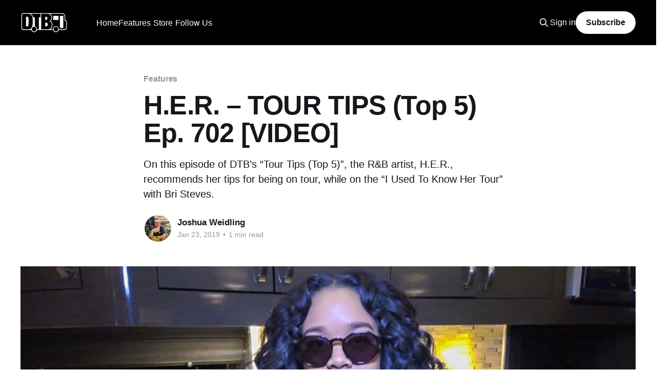

--- FILE ---
content_type: text/html; charset=utf-8
request_url: https://www.digitaltourbus.com/features/h-e-r-tour-tips-top-5-ep-702-video/
body_size: 9487
content:
<!DOCTYPE html>
<html lang="en">
<head>

    <title>H.E.R. – TOUR TIPS (Top 5) Ep. 702 [VIDEO] – Digital Tour Bus</title>
    <meta charset="utf-8" />
    <meta http-equiv="X-UA-Compatible" content="IE=edge" />
    <meta name="HandheldFriendly" content="True" />
    <meta name="viewport" content="width=device-width, initial-scale=1.0" />

    <link rel="stylesheet" type="text/css" href="https://www.digitaltourbus.com/assets/built/screen.css?v=efa68b927e" />

    <meta name="description" content="On this episode of DTB’s “Tour Tips (Top 5)”, the R&amp;B artist, H.E.R., recommends her tips for being on tour, while on the “I Used To Know Her Tour” with Bri Steves.">
    <link rel="icon" href="https://www.digitaltourbus.com/content/images/size/w256h256/2023/02/Untitled-Design.png" type="image/png">
    <link rel="canonical" href="https://www.digitaltourbus.com/features/h-e-r-tour-tips-top-5-ep-702-video/">
    <meta name="referrer" content="no-referrer-when-downgrade">
    
    <meta property="og:site_name" content="Digital Tour Bus">
    <meta property="og:type" content="article">
    <meta property="og:title" content="H.E.R. – TOUR TIPS (Top 5) Ep. 702 [VIDEO] – Digital Tour Bus">
    <meta property="og:description" content="On this episode of DTB’s “Tour Tips (Top 5)”, the R&amp;B artist, H.E.R., recommends her tips for being on tour, while on the “I Used To Know Her Tour” with Bri Steves.">
    <meta property="og:url" content="https://www.digitaltourbus.com/features/h-e-r-tour-tips-top-5-ep-702-video/">
    <meta property="og:image" content="https://www.digitaltourbus.com/content/images/size/w1200/wp-content/uploads/2019/01/h.e.r.-tour-tips-icon.jpg">
    <meta property="article:published_time" content="2019-01-23T16:55:07.000Z">
    <meta property="article:modified_time" content="2019-01-21T04:53:05.000Z">
    <meta property="article:tag" content="Features">
    <meta property="article:tag" content="H.E.R.">
    <meta property="article:tag" content="R&amp;amp;B">
    <meta property="article:tag" content="Tour Tips">
    <meta property="article:tag" content="interview">
    <meta property="article:tag" content="RCA Records">
    <meta property="article:tag" content="video">
    
    <meta property="article:publisher" content="https://www.facebook.com/digitaltourbus">
    <meta property="article:author" content="https://www.facebook.com/joshua.weidling">
    <meta name="twitter:card" content="summary_large_image">
    <meta name="twitter:title" content="H.E.R. – TOUR TIPS (Top 5) Ep. 702 [VIDEO] – Digital Tour Bus">
    <meta name="twitter:description" content="On this episode of DTB’s “Tour Tips (Top 5)”, the R&amp;B artist, H.E.R., recommends her tips for being on tour, while on the “I Used To Know Her Tour” with Bri Steves.">
    <meta name="twitter:url" content="https://www.digitaltourbus.com/features/h-e-r-tour-tips-top-5-ep-702-video/">
    <meta name="twitter:image" content="https://www.digitaltourbus.com/content/images/size/w1200/wp-content/uploads/2019/01/h.e.r.-tour-tips-icon.jpg">
    <meta name="twitter:label1" content="Written by">
    <meta name="twitter:data1" content="Joshua Weidling">
    <meta name="twitter:label2" content="Filed under">
    <meta name="twitter:data2" content="Features, H.E.R., R&amp;B, Tour Tips, interview, RCA Records, video">
    <meta name="twitter:site" content="@digitaltourbus">
    <meta name="twitter:creator" content="@joshuaweidling">
    <meta property="og:image:width" content="1200">
    <meta property="og:image:height" content="675">
    
    <script type="application/ld+json">
{
    "@context": "https://schema.org",
    "@type": "Article",
    "publisher": {
        "@type": "Organization",
        "name": "Digital Tour Bus",
        "url": "https://www.digitaltourbus.com/",
        "logo": {
            "@type": "ImageObject",
            "url": "https://www.digitaltourbus.com/content/images/2023/01/My-project.png"
        }
    },
    "author": {
        "@type": "Person",
        "name": "Joshua Weidling",
        "image": {
            "@type": "ImageObject",
            "url": "https://www.digitaltourbus.com/content/images/size/w1200/2025/04/370852693_10161008892012710_4032126596304951715_n.jpg",
            "width": 1200,
            "height": 1200
        },
        "url": "https://www.digitaltourbus.com/author/joshua/",
        "sameAs": [
            "https://www.creatoreconomyguy.com/",
            "https://www.facebook.com/joshua.weidling",
            "https://x.com/joshuaweidling",
            "https://www.threads.net/@joshuaweidling",
            "https://www.instagram.com/joshuaweidling",
            "https://www.linkedin.com/in/joshuaweidling"
        ]
    },
    "headline": "H.E.R. – TOUR TIPS (Top 5) Ep. 702 [VIDEO] – Digital Tour Bus",
    "url": "https://www.digitaltourbus.com/features/h-e-r-tour-tips-top-5-ep-702-video/",
    "datePublished": "2019-01-23T16:55:07.000Z",
    "dateModified": "2019-01-21T04:53:05.000Z",
    "image": {
        "@type": "ImageObject",
        "url": "https://www.digitaltourbus.com/content/images/size/w1200/wp-content/uploads/2019/01/h.e.r.-tour-tips-icon.jpg",
        "width": 1200,
        "height": 675
    },
    "keywords": "Features, H.E.R., R&B, Tour Tips, interview, RCA Records, video",
    "description": "On this episode of DTB’s “Tour Tips (Top 5)”, the R&amp;B artist, H.E.R., recommends her tips for being on tour, while on the “I Used To Know Her Tour” with Bri Steves.",
    "mainEntityOfPage": "https://www.digitaltourbus.com/features/h-e-r-tour-tips-top-5-ep-702-video/"
}
    </script>

    <meta name="generator" content="Ghost 6.13">
    <link rel="alternate" type="application/rss+xml" title="Digital Tour Bus" href="https://www.digitaltourbus.com/rss/">
    <script defer src="https://cdn.jsdelivr.net/ghost/portal@~2.56/umd/portal.min.js" data-i18n="true" data-ghost="https://www.digitaltourbus.com/" data-key="a6fa10adbbaab8f7b95879b522" data-api="https://digital-tour-bus.ghost.io/ghost/api/content/" data-locale="en" crossorigin="anonymous"></script><style id="gh-members-styles">.gh-post-upgrade-cta-content,
.gh-post-upgrade-cta {
    display: flex;
    flex-direction: column;
    align-items: center;
    font-family: -apple-system, BlinkMacSystemFont, 'Segoe UI', Roboto, Oxygen, Ubuntu, Cantarell, 'Open Sans', 'Helvetica Neue', sans-serif;
    text-align: center;
    width: 100%;
    color: #ffffff;
    font-size: 16px;
}

.gh-post-upgrade-cta-content {
    border-radius: 8px;
    padding: 40px 4vw;
}

.gh-post-upgrade-cta h2 {
    color: #ffffff;
    font-size: 28px;
    letter-spacing: -0.2px;
    margin: 0;
    padding: 0;
}

.gh-post-upgrade-cta p {
    margin: 20px 0 0;
    padding: 0;
}

.gh-post-upgrade-cta small {
    font-size: 16px;
    letter-spacing: -0.2px;
}

.gh-post-upgrade-cta a {
    color: #ffffff;
    cursor: pointer;
    font-weight: 500;
    box-shadow: none;
    text-decoration: underline;
}

.gh-post-upgrade-cta a:hover {
    color: #ffffff;
    opacity: 0.8;
    box-shadow: none;
    text-decoration: underline;
}

.gh-post-upgrade-cta a.gh-btn {
    display: block;
    background: #ffffff;
    text-decoration: none;
    margin: 28px 0 0;
    padding: 8px 18px;
    border-radius: 4px;
    font-size: 16px;
    font-weight: 600;
}

.gh-post-upgrade-cta a.gh-btn:hover {
    opacity: 0.92;
}</style><script async src="https://js.stripe.com/v3/"></script>
    <script defer src="https://cdn.jsdelivr.net/ghost/sodo-search@~1.8/umd/sodo-search.min.js" data-key="a6fa10adbbaab8f7b95879b522" data-styles="https://cdn.jsdelivr.net/ghost/sodo-search@~1.8/umd/main.css" data-sodo-search="https://digital-tour-bus.ghost.io/" data-locale="en" crossorigin="anonymous"></script>
    
    <link href="https://www.digitaltourbus.com/webmentions/receive/" rel="webmention">
    <script defer src="/public/cards.min.js?v=efa68b927e"></script>
    <link rel="stylesheet" type="text/css" href="/public/cards.min.css?v=efa68b927e">
    <script defer src="/public/comment-counts.min.js?v=efa68b927e" data-ghost-comments-counts-api="https://www.digitaltourbus.com/members/api/comments/counts/"></script>
    <script defer src="/public/member-attribution.min.js?v=efa68b927e"></script>
    <script defer src="/public/ghost-stats.min.js?v=efa68b927e" data-stringify-payload="false" data-datasource="analytics_events" data-storage="localStorage" data-host="https://www.digitaltourbus.com/.ghost/analytics/api/v1/page_hit"  tb_site_uuid="1476445b-5d1b-4f15-835d-55f8ae7558b0" tb_post_uuid="222765bc-04b1-4636-a192-8d5092380ced" tb_post_type="post" tb_member_uuid="undefined" tb_member_status="undefined"></script><style>:root {--ghost-accent-color: #000000;}</style>
    <style>
    .kg-embed-card:has(iframe[src*="youtube.com/subscribe_widget"]) { display: none; }
</style>

<!-- Google Tag Manager -->
<script>(function(w,d,s,l,i){w[l]=w[l]||[];w[l].push({'gtm.start':
new Date().getTime(),event:'gtm.js'});var f=d.getElementsByTagName(s)[0],
j=d.createElement(s),dl=l!='dataLayer'?'&l='+l:'';j.async=true;j.src=
'https://www.googletagmanager.com/gtm.js?id='+i+dl;f.parentNode.insertBefore(j,f);
})(window,document,'script','dataLayer','GTM-MSCJ576');</script>
<!-- End Google Tag Manager -->

<!-- Social Media Icons for Header -->
<link rel="stylesheet" href="https://cdnjs.cloudflare.com/ajax/libs/font-awesome/6.2.0/css/brands.min.css" integrity="sha512-+oRH6u1nDGSm3hH8poU85YFIVTdSnS2f+texdPGrURaJh8hzmhMiZrQth6l56P4ZQmxeZzd2DqVEMqQoJ8J89A==" crossorigin="anonymous" referrerpolicy="no-referrer" />

<style>
    .gh-head-menu .nav-youtube a,
    .gh-head-menu .nav-instagram a,
    .gh-head-menu .nav-tiktok a,
    .gh-head-menu .nav-facebook a,
    .gh-head-menu .nav-twitter a,
    .gh-head-menu .nav-pinterest a,
    .gh-head-menu .nav-linkedin a,
    .gh-head-menu .nav-spotify a {
        font-size: 0 !important;
    }

    .gh-head-menu .nav-youtube a::before,
    .gh-head-menu .nav-instagram a::before,
    .gh-head-menu .nav-tiktok a::before,
    .gh-head-menu .nav-facebook a::before,
    .gh-head-menu .nav-twitter a::before,
    .gh-head-menu .nav-pinterest a::before,
    .gh-head-menu .nav-spotify a::before,
    .gh-head-menu .nav-linkedin a::before {
        font-family: "Font Awesome 6 Brands";
        display: inline-block;
        font-size: 20px;
        font-style: normal;
        font-weight: normal;
        font-variant: normal;
        text-rendering: auto;
        -webkit-font-smoothing: antialiased;
    }

    .gh-head-menu .nav-youtube a::before {content: "\f167"}
    .gh-head-menu .nav-instagram a::before {content: "\f16d"}
    .gh-head-menu .nav-tiktok a::before {content: "\e07b"}
    .gh-head-menu .nav-facebook a::before {content: "\f09a"}
    .gh-head-menu .nav-twitter a::before {content: "\f099"}
    .gh-head-menu .nav-pinterest a::before {content: "\f0d2"}
    .gh-head-menu .nav-linkedin a::before {content: "\f08c"}
    .gh-head-menu .nav-spotify a::before {content: "\f1bc"}
    
</style>
<!-- End Social Media Icons for Header -->
<script>
    document.documentElement.classList.add('no-infinite-scroll')
</script>
<style>
    /* For Dropdown Menus */
    li.menu-item-has-children {
        position: relative;
        padding-right: 5px !important;
    }

    .subitem {
        margin-right: 24px;
    }

    ul.ghost-submenu {
        border-radius: 5px;
        z-index: 1;
        opacity: 0;

        transition: 0.3s;
        box-shadow: 0 1px 5px 0 rgb(0 0 0 / 14%);
        max-width: unset !important;
        /* Edit below to adjust Dropdown Menu positioning and color */
        left: 0;
        margin-top: -15px;
		padding: 5px 20px 5px 0px;
        background: #000;
        color: #fff;
        }

    @media screen and (max-width:767px) {
        ul.ghost-submenu {
            position: relative;
            display: none;
            top: 10px;
        }
        li.menu-item-has-children:hover ul.ghost-submenu {
            display: flex !important;
            flex-direction:column;
            opacity: 1 !important;
            top: 50px !important;
            width:90vw;
    	}
    }
    @media screen and (min-width:768px) {
        ul.ghost-submenu {
            position: absolute;
            visibility: hidden;
            top: 30px;
        }
    	li.menu-item-has-children:hover ul.ghost-submenu {
            visibility: visible !important;
            opacity: 1 !important;
            top: 50px !important;
    }
    }
    ul.ghost-submenu li {
        list-style: none;
        white-space: nowrap;
		
    }


    @media screen and (min-width: 768px) {
        ul.ghost-submenu .dtb-nav__item {
            padding: 5px 0px 5px 10px;
        }

    }

           li.menu-item-has-children.nav-follow-us ul.ghost-submenu {
    		display: flex;
               flex-direction:row;
               justify-content: center;
               flex-wrap: wrap;
               min-width: 260px;
		}
    
    @media screen and (max-width: 767px) {
        ul.ghost-submenu {
            padding: 0px 10px 0px 5px;
            margin-top: unset;

        }
		li.menu-item-has-children:hover ul.ghost-submenu {
            top: 30px !important;
        }
        ul.ghost-submenu .dtb-nav__item {
            padding: 5px 0px 10px 10px;
            margin-bottom: 0px;
        }
    }

</style>

<!-- Start cookieyes banner -->
<script id="cookieyes" type="text/javascript" src="https://cdn-cookieyes.com/client_data/fb48b74cf2158947abb75f14/script.js"></script>
<!-- End cookieyes banner -->

</head>
<body class="post-template tag-features tag-h-e-r tag-rb tag-tour-tips tag-interview tag-rca-records tag-video tag-hash-wp tag-hash-import-2023-01-13-15-13 is-head-left-logo has-cover">
<div class="viewport">

    <header id="gh-head" class="gh-head outer">
        <div class="gh-head-inner inner">
            <div class="gh-head-brand">
                <a class="gh-head-logo" href="https://www.digitaltourbus.com">
                        <img src="https://www.digitaltourbus.com/content/images/2023/01/My-project.png" alt="Digital Tour Bus">
                </a>
                <button class="gh-search gh-icon-btn" data-ghost-search><svg xmlns="http://www.w3.org/2000/svg" fill="none" viewBox="0 0 24 24" stroke="currentColor" stroke-width="2" width="20" height="20"><path stroke-linecap="round" stroke-linejoin="round" d="M21 21l-6-6m2-5a7 7 0 11-14 0 7 7 0 0114 0z"></path></svg></button>
                <button class="gh-burger"></button>
            </div>

            <nav class="gh-head-menu">
                    <ul class="nav" role="menu">
            <li class="dtb-nav__item nav-home" role="menuitem">
                <a href="https://www.digitaltourbus.com/">Home</a>
            </li>
            <li class="dtb-nav__item nav-features nav-current-parent" role="menuitem">
                <a href="https://www.digitaltourbus.com/features/">Features</a>
            </li>
            <li class="dtb-nav__item nav-bus-invaders" role="menuitem">
                <a href="https://www.digitaltourbus.com/tag/bus-invaders/">- Bus Invaders</a>
            </li>
            <li class="dtb-nav__item nav-gear-masters" role="menuitem">
                <a href="https://www.digitaltourbus.com/tag/gear-masters/">- Gear Masters</a>
            </li>
            <li class="dtb-nav__item nav-cooking-at-65mph" role="menuitem">
                <a href="https://www.digitaltourbus.com/tag/cooking-at-65-mph/">- Cooking at 65mph</a>
            </li>
            <li class="dtb-nav__item nav-stage-threads" role="menuitem">
                <a href="https://www.digitaltourbus.com/tag/stage-threads/">- Stage Threads</a>
            </li>
            <li class="dtb-nav__item nav-store" role="menuitem">
                <a href="https://store.digitaltourbus.com/">Store</a>
            </li>
            <li class="dtb-nav__item nav-apparel" role="menuitem">
                <a href="https://store.digitaltourbus.com/collections/apparel">- Apparel</a>
            </li>
            <li class="dtb-nav__item nav-hats" role="menuitem">
                <a href="https://store.digitaltourbus.com/collections/hats">- Hats</a>
            </li>
            <li class="dtb-nav__item nav-follow-us" role="menuitem">
                <a href="https://www.digitaltourbus.com/#">Follow Us</a>
            </li>
            <li class="dtb-nav__item nav-youtube" role="menuitem">
                <a href="https://youtube.com/digitaltourbus">- YouTube</a>
            </li>
            <li class="dtb-nav__item nav-instagram" role="menuitem">
                <a href="https://www.instagram.com/digitaltourbus/">- Instagram</a>
            </li>
            <li class="dtb-nav__item nav-tiktok" role="menuitem">
                <a href="https://www.tiktok.com/@digitaltourbus">- TikTok</a>
            </li>
            <li class="dtb-nav__item nav-facebook" role="menuitem">
                <a href="https://www.facebook.com/digitaltourbus/">- Facebook</a>
            </li>
            <li class="dtb-nav__item nav-twitter" role="menuitem">
                <a href="https://twitter.com/DigitalTourBus">- Twitter</a>
            </li>
            <li class="dtb-nav__item nav-pinterest" role="menuitem">
                <a href="https://www.pinterest.com/digitaltourbus/">- Pinterest</a>
            </li>
            <li class="dtb-nav__item nav-linkedin" role="menuitem">
                <a href="https://www.linkedin.com/company/digital-tour-bus-llc">- LinkedIn</a>
            </li>
            <li class="dtb-nav__item nav-spotify" role="menuitem">
                <a href="https://open.spotify.com/user/digitaltourbus">- Spotify</a>
            </li>
    </ul>
    <script>
  var dropDown_list = [],
    nav_list = document.querySelectorAll('.dtb-nav__item');
  var newMenuList = [];
  var menuTree = {};

  nav_list.forEach( (item, index) => {
    if(item.children[0].innerHTML[0] == ('-')) {
        item.children[0].innerHTML = item.children[0].innerHTML.slice(1)

      if(menuTree[newMenuList.length - 1]) {
        menuTree[newMenuList.length - 1].push(item);
      } else {
        menuTree[newMenuList.length - 1] = [item];
      }
    } else {
      newMenuList.push(item);

    } 
  });

  nav_list = newMenuList.map((item, index) => {
    if(menuTree[index]) {
      let dropdown = document.createElement('ul');
      dropdown.classList.add('ghost-submenu');

      menuTree[index].forEach(child => {
        dropdown.appendChild(child);
        child.classList.add('subitem');
      });

      item.classList.add('menu-item-has-children');
      item.appendChild(dropdown);
    }
    return item;
  });
</script>

            </nav>

            <div class="gh-head-actions">
                    <button class="gh-search gh-icon-btn" data-ghost-search><svg xmlns="http://www.w3.org/2000/svg" fill="none" viewBox="0 0 24 24" stroke="currentColor" stroke-width="2" width="20" height="20"><path stroke-linecap="round" stroke-linejoin="round" d="M21 21l-6-6m2-5a7 7 0 11-14 0 7 7 0 0114 0z"></path></svg></button>
                    <div class="gh-head-members">
                                <a class="gh-head-link" href="#/portal/signin" data-portal="signin">Sign in</a>
                                <a class="gh-head-button" href="#/portal/signup" data-portal="signup">Subscribe</a>
                    </div>
            </div>
        </div>
    </header>

    <div class="site-content" style="margin-bottom:64px;">
        



<main id="site-main" class="site-main">
<article class="article post tag-features tag-h-e-r tag-rb tag-tour-tips tag-interview tag-rca-records tag-video tag-hash-wp tag-hash-import-2023-01-13-15-13 ">

    <header class="article-header gh-canvas">

        <div class="article-tag post-card-tags">
                <span class="post-card-primary-tag">
                    <a href="/tag/features/">Features</a>
                </span>
        </div>

        <h1 class="article-title">H.E.R. – TOUR TIPS (Top 5) Ep. 702 [VIDEO]</h1>

            <p class="article-excerpt">On this episode of DTB’s “Tour Tips (Top 5)”, the R&amp;B artist, H.E.R., recommends her tips for being on tour, while on the “I Used To Know Her Tour” with Bri Steves.</p>

        <div class="article-byline">
        <section class="article-byline-content">

            <ul class="author-list">
                <li class="author-list-item">
                    <a href="/author/joshua/" class="author-avatar">
                        <img class="author-profile-image" src="/content/images/size/w100/2025/04/370852693_10161008892012710_4032126596304951715_n.jpg" alt="Joshua Weidling" />
                    </a>
                </li>
            </ul>

            <div class="article-byline-meta">
                <h4 class="author-name"><a href="/author/joshua/">Joshua Weidling</a></h4>
                <div class="byline-meta-content">
                    <time class="byline-meta-date" datetime="2019-01-23">Jan 23, 2019</time>
                        <span class="byline-reading-time"><span class="bull">&bull;</span> 1 min read</span>
                </div>
            </div>

        </section>
        </div>

            <figure class="article-image">
                <img
                    srcset="/content/images/size/w300/wp-content/uploads/2019/01/h.e.r.-tour-tips-icon.jpg 300w,
                            /content/images/size/w600/wp-content/uploads/2019/01/h.e.r.-tour-tips-icon.jpg 600w,
                            /content/images/size/w1000/wp-content/uploads/2019/01/h.e.r.-tour-tips-icon.jpg 1000w,
                            /content/images/size/w2000/wp-content/uploads/2019/01/h.e.r.-tour-tips-icon.jpg 2000w"
                    sizes="(min-width: 1400px) 1400px, 92vw"
                    src="/content/images/size/w2000/wp-content/uploads/2019/01/h.e.r.-tour-tips-icon.jpg"
                    alt="H.E.R."
                />
            </figure>

    </header>

    <section class="gh-content gh-canvas">
        <p>On this episode of DTB’s “Tour Tips (Top 5)”, the R&amp;B artist, H.E.R., recommends her tips for being on tour, while on the “I Used To Know Her Tour” with Bri Steves. H.E.R. is currently supporting her latest EP, I Used to Know Her: Part 2. You can watch the video, after the break.</p><figure class="kg-card kg-embed-card"><iframe loading="lazy" src="https://www.youtube.com/embed/owVWZmv7vr0?list=PLPSOX00TLs7-9mycmBW-MljwWxKzQdQt2" width="560" height="315" frameborder="0" allowfullscreen="allowfullscreen"></iframe></figure><p>Information about this video:<br>Film Date – December 4, 2018<br>Location – Riviera Theatre in Chicago, IL</p><p>Keep up with her on <a href="https://www.facebook.com/officialHERmusic">Facebook</a> and <a href="http://www.twitter.com/HERMusicx?ref=digitaltourbus.com">Twitter</a>.</p>
    </section>

        <section class="article-comments gh-canvas">
            
        <script defer src="https://cdn.jsdelivr.net/ghost/comments-ui@~1.3/umd/comments-ui.min.js" data-locale="en" data-ghost-comments="https://www.digitaltourbus.com/" data-api="https://digital-tour-bus.ghost.io/ghost/api/content/" data-admin="https://digital-tour-bus.ghost.io/ghost/" data-key="a6fa10adbbaab8f7b95879b522" data-title="null" data-count="true" data-post-id="63c1752f8fd68a003dc613ef" data-color-scheme="auto" data-avatar-saturation="60" data-accent-color="#000000" data-comments-enabled="all" data-publication="Digital Tour Bus" crossorigin="anonymous"></script>
    
        </section>

</article>
</main>





    <style>
        .read-more article:nth-of-type(n+4) {
            display: none;
}
    </style>
<aside class="read-more-wrap outer">
    <h2 style="margin: 0 auto 24px auto; max-width: 1200px; width: 100%;">YOU MAY ALSO LIKE</h2>
<div class="read-more inner">
    
<script>

function drawPosts(postsArray) {
    let readMoreDiv=document.querySelector('.read-more')
    for (let onepost of postsArray) {
        let oneArticle = document.createElement('article')
        oneArticle.classList.add('post-media')
        oneArticle.innerHTML = `
            <figure class="post-media">
            <div class="u-placeholder same-height horizontal">
                <a class="post-image-link" href="${onepost.url}">
                        <img class="post-image u-object-fit" src="${onepost['feature_image']}" alt="${onepost.feature_image_alt}" >
                </a>
            </div>
            </figure>

            <header class="post-header">
                <h2 class="post-title">
                    <a class="post-title-link" href="${onepost.url}">${onepost.title}</a>
                </h2>
            </header>
            `
        
        readMoreDiv.append(oneArticle)
    }
}

    let taglist =[]
    let threeposts = []
    let postid = '63c1752f8fd68a003dc613ef'
    let nodupeslist=[]

    for (let el of ['features','h-e-r', 'rb','tour-tips','interview','rca-records','video','','hash-wp','hash-import-2023-01-13-15-13','','',''] ) {
        if (el && el[0] != "#") {taglist.push(el)}
    }

   let apistring = "https://digital-tour-bus.ghost.io/"
   let apikey = "565704565f851154c6dc9dc195"

//let apistring = "http://localhost:2369/"
//let apikey = '4a0fa1bc1d6d51b15789422f43'

async function getRelated() {
    let data = await fetch(`${apistring}ghost/api/content/tags/?key=${apikey}&filter=slug:[${taglist}]&include=count.posts&order=count.posts%20ASC`)
    let tags = await data.json()
    let filterstring=""
    for (let onetag of tags.tags) {
            if (nodupeslist.length > 0 ) {filterstring=`%2Btags:-[${nodupeslist}]`}
            if (threeposts.length < 3) {
                let posts = await fetch(`${apistring}ghost/api/content/posts/?key=${apikey}&filter=id:-[${postid}]%2Btags:[${onetag.slug}]${filterstring}&limit=3`)
                    let dataposts = await posts.json()
                    for (let onepost of dataposts.posts) {
                        if (threeposts.length < 3 ) {
                        threeposts.push(onepost)
                        nodupeslist.push(onetag.slug)
                        } 
                    }
                    
                
            }
        }
    drawPosts(threeposts)
}
    getRelated()
</script>


</div>
</aside>


    </div>
    <div class="featured-wrapper" style="padding-top:32px;">
    <section class="inner">

        <header class="featured-header topic-header">
            <h2 class="featured-title topic-name">Featured</h2>
        </header>

        <div class="featured-posts owl owl-carousel owl-theme">
            <article class="post tag-features tag-sanguisugabogg tag-century-media-records tag-bus-invaders tag-death-metal-genres tag-tour-bus tag-interview tag-video featured">

                <figure class="post-media">
                <div class="u-placeholder same-height horizontal">
                    <a class="post-image-link" href="/features/sanguisugabogg-bus-invaders-ep-2149-video/">
                            <img class="post-image u-object-fit" src="/content/images/size/w1000/2025/12/Sanguisugabogg---Bus-Invaders---ICON--2-.webp" alt="Sanguisugabogg - BUS INVADERS Ep. 2149 [VIDEO]">
                    </a>
                </div>
                </figure>

                <header class="post-header">
                    <h2 class="post-title">
                        <a class="post-title-link" href="/features/sanguisugabogg-bus-invaders-ep-2149-video/">Sanguisugabogg - BUS INVADERS Ep. 2149 [VIDEO]</a>
                    </h2>
                </header>

                    <a class="post-tag tag-features" href="/tag/features/" title="Features">Features</a>

            </article>
            <article class="post tag-features tag-hannah-bahng tag-bus-invaders tag-alternative-pop tag-interview tag-video featured">

                <figure class="post-media">
                <div class="u-placeholder same-height horizontal">
                    <a class="post-image-link" href="/features/hannah-bahng-bus-invaders-ep-2143-video/">
                            <img class="post-image u-object-fit" src="/content/images/size/w1000/2025/12/hannah-bahng---Bus-Invaders---ICON--2-.webp" alt="hannah bahng - BUS INVADERS Ep. 2143 [VIDEO]">
                    </a>
                </div>
                </figure>

                <header class="post-header">
                    <h2 class="post-title">
                        <a class="post-title-link" href="/features/hannah-bahng-bus-invaders-ep-2143-video/">hannah bahng - BUS INVADERS Ep. 2143 [VIDEO]</a>
                    </h2>
                </header>

                    <a class="post-tag tag-features" href="/tag/features/" title="Features">Features</a>

            </article>
            <article class="post tag-features tag-x-ambassadors tag-bus-invaders tag-pop-rock-genres tag-alternative-rock tag-tour-bus tag-interview tag-video featured">

                <figure class="post-media">
                <div class="u-placeholder same-height horizontal">
                    <a class="post-image-link" href="/features/x-ambassadors-bus-invaders-ep-2141-video/">
                            <img class="post-image u-object-fit" src="/content/images/size/w1000/2025/12/X-Ambassadors---Bus-Invaders---ICON--2-.webp" alt="X Ambassadors - BUS INVADERS Ep. 2141 [VIDEO]">
                    </a>
                </div>
                </figure>

                <header class="post-header">
                    <h2 class="post-title">
                        <a class="post-title-link" href="/features/x-ambassadors-bus-invaders-ep-2141-video/">X Ambassadors - BUS INVADERS Ep. 2141 [VIDEO]</a>
                    </h2>
                </header>

                    <a class="post-tag tag-features" href="/tag/features/" title="Features">Features</a>

            </article>
            <article class="post tag-features tag-mushroomhead tag-napalm-records tag-stage-threads tag-alternative-metal tag-interview tag-video featured">

                <figure class="post-media">
                <div class="u-placeholder same-height horizontal">
                    <a class="post-image-link" href="/features/mushroomhead-stage-threads-ep-8-video/">
                            <img class="post-image u-object-fit" src="/content/images/size/w1000/2025/12/Mushroomhead---Stage-Threads---ICON--2-.webp" alt="Mushroomhead - STAGE THREADS Ep. 8 [VIDEO]">
                    </a>
                </div>
                </figure>

                <header class="post-header">
                    <h2 class="post-title">
                        <a class="post-title-link" href="/features/mushroomhead-stage-threads-ep-8-video/">Mushroomhead - STAGE THREADS Ep. 8 [VIDEO]</a>
                    </h2>
                </header>

                    <a class="post-tag tag-features" href="/tag/features/" title="Features">Features</a>

            </article>
            <article class="post tag-features tag-rhapsody-of-fire tag-afm-records tag-bus-invaders tag-symphonic-metal tag-power-metal tag-tour-bus tag-interview tag-video featured">

                <figure class="post-media">
                <div class="u-placeholder same-height horizontal">
                    <a class="post-image-link" href="/features/rhapsody-of-fire-bus-invaders-ep-2140-video/">
                            <img class="post-image u-object-fit" src="/content/images/size/w1000/2025/12/Rhapsody-of-Fire---Bus-Invaders---ICON--2-.webp" alt="Rhapsody of Fire - BUS INVADERS Ep. 2140 [VIDEO]">
                    </a>
                </div>
                </figure>

                <header class="post-header">
                    <h2 class="post-title">
                        <a class="post-title-link" href="/features/rhapsody-of-fire-bus-invaders-ep-2140-video/">Rhapsody of Fire - BUS INVADERS Ep. 2140 [VIDEO]</a>
                    </h2>
                </header>

                    <a class="post-tag tag-features" href="/tag/features/" title="Features">Features</a>

            </article>
            <article class="post tag-features tag-yo-gabba-gabba tag-bus-invaders tag-interview tag-video featured">

                <figure class="post-media">
                <div class="u-placeholder same-height horizontal">
                    <a class="post-image-link" href="/features/yo-gabba-gabba-bus-invaders-ep-2132-video/">
                            <img class="post-image u-object-fit" src="/content/images/size/w1000/2025/11/Yo-Gabba-Gabbaland---Bus-Invaders---ICON--2-.webp" alt="Yo Gabba Gabba! - BUS INVADERS Ep. 2132 [VIDEO]">
                    </a>
                </div>
                </figure>

                <header class="post-header">
                    <h2 class="post-title">
                        <a class="post-title-link" href="/features/yo-gabba-gabba-bus-invaders-ep-2132-video/">Yo Gabba Gabba! - BUS INVADERS Ep. 2132 [VIDEO]</a>
                    </h2>
                </header>

                    <a class="post-tag tag-features" href="/tag/features/" title="Features">Features</a>

            </article>
            <article class="post tag-features tag-fear-factory tag-gear-masters tag-guitarist tag-alternative-metal tag-interview tag-video featured">

                <figure class="post-media">
                <div class="u-placeholder same-height horizontal">
                    <a class="post-image-link" href="/features/fear-factorys-dino-cazares-gear-masters-ep-592-video/">
                            <img class="post-image u-object-fit" src="/content/images/size/w1000/2025/10/Fear-Factory---Dino-Cazares---Gear-Masters---ICON--2-.webp" alt="Fear Factory’s Dino Cazares GEAR MASTERS Ep. 592 [VIDEO]">
                    </a>
                </div>
                </figure>

                <header class="post-header">
                    <h2 class="post-title">
                        <a class="post-title-link" href="/features/fear-factorys-dino-cazares-gear-masters-ep-592-video/">Fear Factory’s Dino Cazares GEAR MASTERS Ep. 592 [VIDEO]</a>
                    </h2>
                </header>

                    <a class="post-tag tag-features" href="/tag/features/" title="Features">Features</a>

            </article>
            <article class="post tag-features tag-the-struts tag-cooking-at-65-mph tag-rock tag-interview tag-video featured">

                <figure class="post-media">
                <div class="u-placeholder same-height horizontal">
                    <a class="post-image-link" href="/features/the-struts-make-the-ultimate-bus-sandwich-cooking-at-65mph-ep-56-video/">
                            <img class="post-image u-object-fit" src="/content/images/size/w1000/2025/10/The-Struts---Cooking-at-65mph---ICON--2-.webp" alt="The Struts Make the Ultimate Bus Sandwich - COOKING AT 65MPH Ep. 56 [VIDEO]">
                    </a>
                </div>
                </figure>

                <header class="post-header">
                    <h2 class="post-title">
                        <a class="post-title-link" href="/features/the-struts-make-the-ultimate-bus-sandwich-cooking-at-65mph-ep-56-video/">The Struts Make the Ultimate Bus Sandwich - COOKING AT 65MPH Ep. 56 [VIDEO]</a>
                    </h2>
                </header>

                    <a class="post-tag tag-features" href="/tag/features/" title="Features">Features</a>

            </article>
            <article class="post tag-features tag-bowling-for-soup tag-bus-invaders tag-pop-punk-genres tag-interview tag-video featured">

                <figure class="post-media">
                <div class="u-placeholder same-height horizontal">
                    <a class="post-image-link" href="/features/bowling-for-soup-bus-invaders-ep-2123-video/">
                            <img class="post-image u-object-fit" src="/content/images/size/w1000/2025/10/Bowling-For-Soup---Bus-Invaders---ICON--2-.webp" alt="Bowling For Soup - BUS INVADERS Ep. 2123 [VIDEO]">
                    </a>
                </div>
                </figure>

                <header class="post-header">
                    <h2 class="post-title">
                        <a class="post-title-link" href="/features/bowling-for-soup-bus-invaders-ep-2123-video/">Bowling For Soup - BUS INVADERS Ep. 2123 [VIDEO]</a>
                    </h2>
                </header>

                    <a class="post-tag tag-features" href="/tag/features/" title="Features">Features</a>

            </article>
            <article class="post tag-features tag-simple-plan tag-bus-invaders tag-tour-bus tag-pop-punk-genres tag-pop-rock-genres tag-interview tag-video featured">

                <figure class="post-media">
                <div class="u-placeholder same-height horizontal">
                    <a class="post-image-link" href="/features/simple-plan-bus-invaders-ep-2117-video/">
                            <img class="post-image u-object-fit" src="/content/images/size/w1000/2025/10/Simple-Plan---Bus-Invaders---ICON--2-.webp" alt="Simple Plan - BUS INVADERS Ep. 2117 [VIDEO]">
                    </a>
                </div>
                </figure>

                <header class="post-header">
                    <h2 class="post-title">
                        <a class="post-title-link" href="/features/simple-plan-bus-invaders-ep-2117-video/">Simple Plan - BUS INVADERS Ep. 2117 [VIDEO]</a>
                    </h2>
                </header>

                    <a class="post-tag tag-features" href="/tag/features/" title="Features">Features</a>

            </article>
            <article class="post tag-features tag-the-head-and-the-heart tag-stage-threads tag-indie-folk-genres tag-folk-rock-genres tag-interview tag-video featured">

                <figure class="post-media">
                <div class="u-placeholder same-height horizontal">
                    <a class="post-image-link" href="/features/the-head-and-the-hearts-jonathan-russell-stage-threads-ep-1-video/">
                            <img class="post-image u-object-fit" src="/content/images/size/w1000/2025/10/The-Head-and-the-Heart---Jonathan-Russell---Stage-Threads---ICON--2-.webp" alt="The Head and The Heart’s Jonathan Russell - STAGE THREADS Ep. 1 [VIDEO]">
                    </a>
                </div>
                </figure>

                <header class="post-header">
                    <h2 class="post-title">
                        <a class="post-title-link" href="/features/the-head-and-the-hearts-jonathan-russell-stage-threads-ep-1-video/">The Head and The Heart’s Jonathan Russell - STAGE THREADS Ep. 1 [VIDEO]</a>
                    </h2>
                </header>

                    <a class="post-tag tag-features" href="/tag/features/" title="Features">Features</a>

            </article>
            <article class="post tag-features tag-spike-and-the-gimme-gimmes tag-me-first-and-the-gimme-gimmes tag-fat-wreck-chords tag-punk-rock-genres tag-bus-invaders tag-tour-bus tag-interview tag-video featured">

                <figure class="post-media">
                <div class="u-placeholder same-height horizontal">
                    <a class="post-image-link" href="/features/spike-and-the-gimme-gimmes-bus-invaders-ep-2110-video/">
                            <img class="post-image u-object-fit" src="/content/images/size/w1000/2025/09/Spike-and-the-Gimme-Gimmes---Bus-Invaders---ICON--2-.webp" alt="Spike and the Gimme Gimmes - BUS INVADERS Ep. 2110 [VIDEO]">
                    </a>
                </div>
                </figure>

                <header class="post-header">
                    <h2 class="post-title">
                        <a class="post-title-link" href="/features/spike-and-the-gimme-gimmes-bus-invaders-ep-2110-video/">Spike and the Gimme Gimmes - BUS INVADERS Ep. 2110 [VIDEO]</a>
                    </h2>
                </header>

                    <a class="post-tag tag-features" href="/tag/features/" title="Features">Features</a>

            </article>
            <article class="post tag-features tag-rain-city-drive tag-thriller-records tag-post-hardcore tag-bus-invaders tag-tour-bus tag-interview tag-video featured">

                <figure class="post-media">
                <div class="u-placeholder same-height horizontal">
                    <a class="post-image-link" href="/features/rain-city-drive-bus-invaders-ep-2109-video/">
                            <img class="post-image u-object-fit" src="/content/images/size/w1000/2025/09/Rain-City-Drive---Bus-Invaders---ICON--2-.webp" alt="Rain City Drive - BUS INVADERS Ep. 2109 [VIDEO]">
                    </a>
                </div>
                </figure>

                <header class="post-header">
                    <h2 class="post-title">
                        <a class="post-title-link" href="/features/rain-city-drive-bus-invaders-ep-2109-video/">Rain City Drive - BUS INVADERS Ep. 2109 [VIDEO]</a>
                    </h2>
                </header>

                    <a class="post-tag tag-features" href="/tag/features/" title="Features">Features</a>

            </article>
            <article class="post tag-features tag-charlotte-sands tag-bus-invaders tag-pop-rock-genres tag-tour-bus tag-interview tag-video featured">

                <figure class="post-media">
                <div class="u-placeholder same-height horizontal">
                    <a class="post-image-link" href="/features/charlotte-sands-bus-invaders-ep-2106-video/">
                            <img class="post-image u-object-fit" src="/content/images/size/w1000/2025/09/Charlotte-Sands---Bus-Invaders---ICON--2-.webp" alt="Charlotte Sands - BUS INVADERS Ep. 2106 [VIDEO]">
                    </a>
                </div>
                </figure>

                <header class="post-header">
                    <h2 class="post-title">
                        <a class="post-title-link" href="/features/charlotte-sands-bus-invaders-ep-2106-video/">Charlotte Sands - BUS INVADERS Ep. 2106 [VIDEO]</a>
                    </h2>
                </header>

                    <a class="post-tag tag-features" href="/tag/features/" title="Features">Features</a>

            </article>
            <article class="post tag-features tag-less-than-jake tag-ska-punk tag-bus-invaders tag-interview tag-video featured">

                <figure class="post-media">
                <div class="u-placeholder same-height horizontal">
                    <a class="post-image-link" href="/features/less-than-jake-bus-invaders-ep-2103-video/">
                            <img class="post-image u-object-fit" src="/content/images/size/w1000/2025/09/Less-Than-Jake---Bus-Invaders---ICON--2-.webp" alt="Less Than Jake - BUS INVADERS Ep. 2103 [VIDEO]">
                    </a>
                </div>
                </figure>

                <header class="post-header">
                    <h2 class="post-title">
                        <a class="post-title-link" href="/features/less-than-jake-bus-invaders-ep-2103-video/">Less Than Jake - BUS INVADERS Ep. 2103 [VIDEO]</a>
                    </h2>
                </header>

                    <a class="post-tag tag-features" href="/tag/features/" title="Features">Features</a>

            </article>
            <article class="post tag-features tag-blind-melon tag-gear-masters tag-alternative-rock tag-interview tag-guitarist tag-video featured">

                <figure class="post-media">
                <div class="u-placeholder same-height horizontal">
                    <a class="post-image-link" href="/features/blind-melons-rogers-stevens-gear-masters-ep-589-video/">
                            <img class="post-image u-object-fit" src="/content/images/size/w1000/2025/09/Blind-Melon---Rogers-Stevens---Gear-Masters---ICON--2-.webp" alt="Blind Melon’s Rogers Stevens - GEAR MASTERS Ep. 589 [VIDEO]">
                    </a>
                </div>
                </figure>

                <header class="post-header">
                    <h2 class="post-title">
                        <a class="post-title-link" href="/features/blind-melons-rogers-stevens-gear-masters-ep-589-video/">Blind Melon’s Rogers Stevens - GEAR MASTERS Ep. 589 [VIDEO]</a>
                    </h2>
                </header>

                    <a class="post-tag tag-features" href="/tag/features/" title="Features">Features</a>

            </article>
            <article class="post tag-features tag-julia-wolf tag-bus-invaders tag-alternative-rock tag-tour-bus tag-interview tag-video featured">

                <figure class="post-media">
                <div class="u-placeholder same-height horizontal">
                    <a class="post-image-link" href="/features/julia-wolf-bus-invaders-ep-2094-video/">
                            <img class="post-image u-object-fit" src="/content/images/size/w1000/2025/08/Julia-Wolf---Bus-Invaders---ICON--2-.jpg" alt="Julia Wolf - BUS INVADERS Ep. 2094 [VIDEO]">
                    </a>
                </div>
                </figure>

                <header class="post-header">
                    <h2 class="post-title">
                        <a class="post-title-link" href="/features/julia-wolf-bus-invaders-ep-2094-video/">Julia Wolf - BUS INVADERS Ep. 2094 [VIDEO]</a>
                    </h2>
                </header>

                    <a class="post-tag tag-features" href="/tag/features/" title="Features">Features</a>

            </article>
            <article class="post tag-features tag-honey-revenge tag-pop-rock-genres tag-bus-invaders tag-interview tag-video tag-thriller-records featured">

                <figure class="post-media">
                <div class="u-placeholder same-height horizontal">
                    <a class="post-image-link" href="/features/honey-revenge-bus-invaders-ep-2087-video/">
                            <img class="post-image u-object-fit" src="/content/images/size/w1000/2025/08/Honey-Revenuge---Bus-Invaders---ICON--2-.webp" alt="Honey Revenge - BUS INVADERS Ep. 2087 [VIDEO]">
                    </a>
                </div>
                </figure>

                <header class="post-header">
                    <h2 class="post-title">
                        <a class="post-title-link" href="/features/honey-revenge-bus-invaders-ep-2087-video/">Honey Revenge - BUS INVADERS Ep. 2087 [VIDEO]</a>
                    </h2>
                </header>

                    <a class="post-tag tag-features" href="/tag/features/" title="Features">Features</a>

            </article>
            <article class="post tag-features tag-dance-gavin-dance tag-bus-invaders tag-rock tag-tour-bus tag-interview tag-video featured">

                <figure class="post-media">
                <div class="u-placeholder same-height horizontal">
                    <a class="post-image-link" href="/features/dance-gavin-dance-bus-invaders-ep-2078-video/">
                            <img class="post-image u-object-fit" src="/content/images/size/w1000/2025/07/Dance-Gavin-Dance---Bus-Invaders---ICON--2-.webp" alt="Dance Gavin Dance - BUS INVADERS Ep. 2078 [VIDEO]">
                    </a>
                </div>
                </figure>

                <header class="post-header">
                    <h2 class="post-title">
                        <a class="post-title-link" href="/features/dance-gavin-dance-bus-invaders-ep-2078-video/">Dance Gavin Dance - BUS INVADERS Ep. 2078 [VIDEO]</a>
                    </h2>
                </header>

                    <a class="post-tag tag-features" href="/tag/features/" title="Features">Features</a>

            </article>
        </div>
</div>
    </section>
<style>
    .owl-item h2 {font-size: 1.8rem; color: white}
    .owl-item .post-tag {font-size: 90%;}
    .owl-theme .owl-controls .owl-page {
    display: inline-block;
}
.owl-theme .owl-controls .owl-page span {
    background: none repeat scroll 0 0 #869791;
    border-radius: 20px;
    display: block;
    height: 12px;
    margin: 5px 7px;
    opacity: 0.5;
    width: 12px;
}
h2.featured-title.topic-name {
    color: white;
}

.owl article a {
    color: white;
}
.owl-nav button span { color: white;}
</style>    <footer class="site-footer outer" style="margin-top: 0;">
        <div class="inner">
            <section class="copyright"><a href="https://www.digitaltourbus.com">Digital Tour Bus</a> &copy; 2010-2026</section>
            <nav class="site-footer-nav">
                    <ul class="nav" role="menu">
            <li class="nav-register" role="menuitem">
                <a href="#/portal/">Register
                </a>
            </li>
            <li class="nav-contact" role="menuitem">
                <a href="/contactus/">Contact
                </a>
            </li>
            <li class="nav-submit-your-music" role="menuitem">
                <a href="https://www.submithub.com/to/digital-tour-bus">Submit Your Music
                </a>
            </li>
            <li class="nav-staff" role="menuitem">
                <a href="/staff/">Staff
                </a>
            </li>
            <li class="nav-terms-of-use" role="menuitem">
                <a href="/termsofuse/">Terms of Use
                </a>
            </li>
            <li class="nav-privacy-policy" role="menuitem">
                <a href="/privacypolicy/">Privacy Policy
                </a>
            </li>
            <li class="nav-affiliate-sponsorship-disclosure" role="menuitem">
                <a href="/affiliate-sponsorship-disclosure/">Affiliate &amp; Sponsorship Disclosure
                </a>
            </li>
    </ul>

            </nav>
            <div><a href="https://ghost.org/" target="_blank" rel="noopener">Powered by Ghost</a></div>
        </div>
    </footer>

</div>


<script
    src="https://code.jquery.com/jquery-3.5.1.min.js"
    integrity="sha256-9/aliU8dGd2tb6OSsuzixeV4y/faTqgFtohetphbbj0="
    crossorigin="anonymous">
</script>
<script src="https://www.digitaltourbus.com/assets/built/casper.js?v=efa68b927e"></script>
<script>
$(document).ready(function () {
    // Mobile Menu Trigger
    $('.gh-burger').click(function () {
        $('body').toggleClass('gh-head-open');
    });
    // FitVids - Makes video embeds responsive
    $(".gh-content").fitVids();
});
</script>

<script>$('.owl-carousel').owlCarousel({
    loop:true,
    margin:36,
    nav:true,
    responsive:{
        0:{
            items:1
        },
        600:{
            items:3
        },
        1000:{
            items:3
        }
    }
})</script>

</body>
</html>


--- FILE ---
content_type: text/html; charset=utf-8
request_url: https://www.google.com/recaptcha/api2/aframe
body_size: 268
content:
<!DOCTYPE HTML><html><head><meta http-equiv="content-type" content="text/html; charset=UTF-8"></head><body><script nonce="RZhJ01oatGSpCNUUUkVMKQ">/** Anti-fraud and anti-abuse applications only. See google.com/recaptcha */ try{var clients={'sodar':'https://pagead2.googlesyndication.com/pagead/sodar?'};window.addEventListener("message",function(a){try{if(a.source===window.parent){var b=JSON.parse(a.data);var c=clients[b['id']];if(c){var d=document.createElement('img');d.src=c+b['params']+'&rc='+(localStorage.getItem("rc::a")?sessionStorage.getItem("rc::b"):"");window.document.body.appendChild(d);sessionStorage.setItem("rc::e",parseInt(sessionStorage.getItem("rc::e")||0)+1);localStorage.setItem("rc::h",'1768915666131');}}}catch(b){}});window.parent.postMessage("_grecaptcha_ready", "*");}catch(b){}</script></body></html>